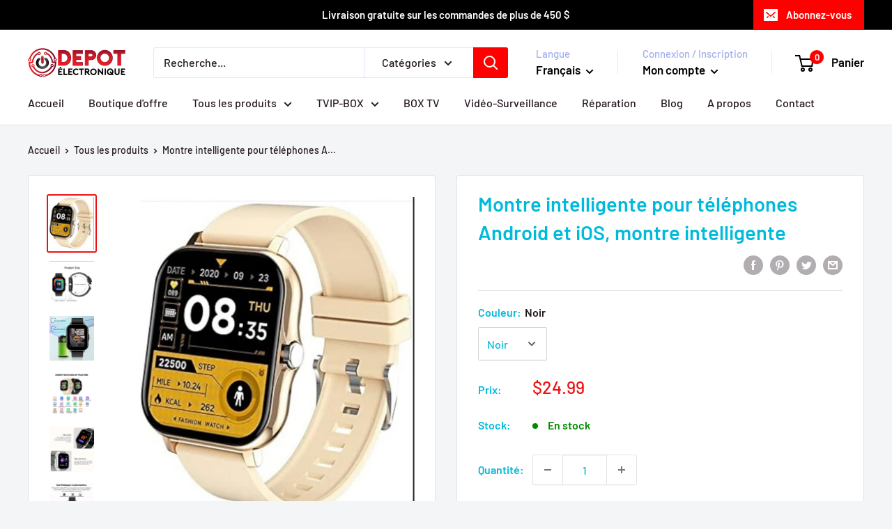

--- FILE ---
content_type: text/javascript
request_url: https://ledepotelectronique.com/cdn/shop/t/4/assets/custom.js?v=90373254691674712701611161923
body_size: -649
content:
//# sourceMappingURL=/cdn/shop/t/4/assets/custom.js.map?v=90373254691674712701611161923
